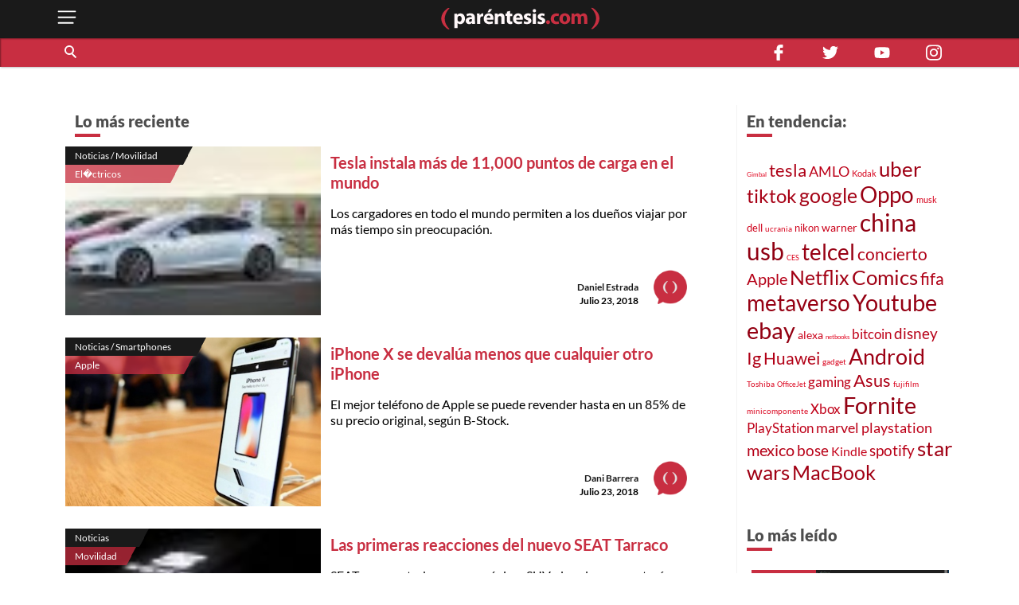

--- FILE ---
content_type: text/html; charset=utf-8
request_url: https://www.google.com/recaptcha/api2/aframe
body_size: 270
content:
<!DOCTYPE HTML><html><head><meta http-equiv="content-type" content="text/html; charset=UTF-8"></head><body><script nonce="H3OZHjP6z2lk8B0oPSMvFQ">/** Anti-fraud and anti-abuse applications only. See google.com/recaptcha */ try{var clients={'sodar':'https://pagead2.googlesyndication.com/pagead/sodar?'};window.addEventListener("message",function(a){try{if(a.source===window.parent){var b=JSON.parse(a.data);var c=clients[b['id']];if(c){var d=document.createElement('img');d.src=c+b['params']+'&rc='+(localStorage.getItem("rc::a")?sessionStorage.getItem("rc::b"):"");window.document.body.appendChild(d);sessionStorage.setItem("rc::e",parseInt(sessionStorage.getItem("rc::e")||0)+1);localStorage.setItem("rc::h",'1768959233527');}}}catch(b){}});window.parent.postMessage("_grecaptcha_ready", "*");}catch(b){}</script></body></html>

--- FILE ---
content_type: image/svg+xml
request_url: https://parentesis.com/assets/img/controls/close.svg
body_size: 694
content:
<?xml version="1.0" encoding="utf-8"?>
<!-- Generator: Adobe Illustrator 24.0.0, SVG Export Plug-In . SVG Version: 6.00 Build 0)  -->
<svg version="1.1" id="Capa_1" xmlns="http://www.w3.org/2000/svg" xmlns:xlink="http://www.w3.org/1999/xlink" x="0px" y="0px"
	 viewBox="0 0 512 512" style="enable-background:new 0 0 512 512;" xml:space="preserve">
<style type="text/css">
	.st0{fill:#FFFFFF;}
</style>
<g>
	<g>
		<path class="st0" d="M284.3,256L506.1,34.1c7.8-7.8,7.8-20.5,0-28.3c-7.8-7.8-20.5-7.8-28.3,0L256,227.7L34.1,5.9
			C26.3-2,13.7-2,5.9,5.9s-7.8,20.5,0,28.3L227.7,256L5.9,477.9c-7.8,7.8-7.8,20.5,0,28.3c3.9,3.9,9,5.9,14.1,5.9s10.2-2,14.1-5.9
			L256,284.3l221.9,221.9c3.9,3.9,9,5.9,14.1,5.9s10.2-2,14.1-5.9c7.8-7.8,7.8-20.5,0-28.3L284.3,256z"/>
	</g>
</g>
</svg>
